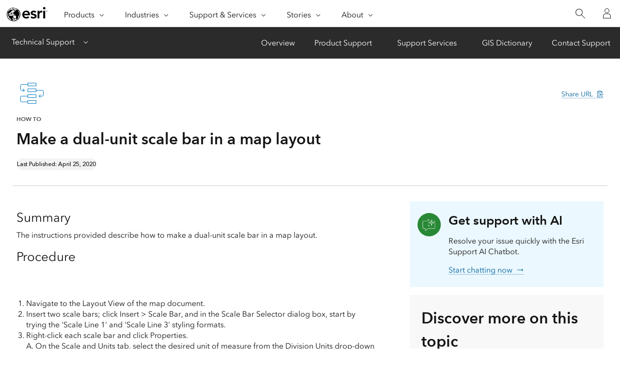

--- FILE ---
content_type: text/html; charset=utf-8
request_url: https://support.esri.com/en-us/knowledge-base/make-a-dual-unit-scale-bar-in-a-map-layout-146248276949-000011784
body_size: 6085
content:
<!DOCTYPE html>
<html dir="ltr" lang="en-us">
<head>
    <meta charset="UTF-8">
    <meta http-equiv="X-UA-Compatible" content="ie=edge">
    <meta name="viewport" content="width=device-width, initial-scale=1.0">

    <title>How To: Make a Dual-Unit Scale Bar in a Map Layout</title>
        <meta name="description" content="The instructions provided describe how to make a dual-unit scale bar in a map layout."/>
        <link rel="canonical" href="https://support.esri.com/en-us/knowledge-base/make-a-dual-unit-scale-bar-in-a-map-layout-146248276949-000011784"/>
    
    <link rel="alternate" href="https://support.esri.com/en-us/knowledge-base/make-a-dual-unit-scale-bar-in-a-map-layout-146248276949-000011784" hreflang="en-us"/>
    <link rel="alternate" href="https://support.esri.com/en-us/knowledge-base/make-a-dual-unit-scale-bar-in-a-map-layout-146248276949-000011784" hreflang="x-default"/>

     <!-- Fav Icons-->
    <link rel="apple-touch-icon-precomposed" sizes="180x180" href="/content/dam/esrisites/en-us/common/favicon/esri-favicon-light-180.png"/>
    <link rel="icon" media="(prefers-color-scheme:dark)" type="image/png" sizes="32x32" href="/content/dam/esrisites/en-us/common/favicon/esri-favicon-dark-32.png"/>
    <link rel="icon" media="(prefers-color-scheme:light)" type="image/png" sizes="32x32" href="/content/dam/esrisites/en-us/common/favicon/esri-favicon-light-32.png"/>
    <link rel="icon" type="image/svg+xml" sizes="16x16 32x32 48x48 180x180" href="/content/dam/esrisites/en-us/common/favicon/esri-favicon.svg"/>


    <!-- meta data for search filters -->

    <meta name="search-title" content="Make a dual-unit scale bar in a map layout"/>
    <meta name="last-modified" content="04/25/2020"/>
    <meta name="date-sort" content="2016-05-05"/>
    <meta name="first-published" content="05/05/2016"/>
    <meta name="last-published" content="04/25/2020"/>
    <meta name="created" content="04/25/2020"/>
    <meta name="product" content="ArcMap"/>
    <meta name="product_label" content="ArcMap"/>
    <meta name="search-category" content="knowledgebase/technical-articles"/>
    <meta name="search-collection" content="knowledgebase"/>
    <meta name="sub-category" content="tech-articles"/>
    <meta name="article-type" content="How To"/>
    <meta name="article-number" content="000011784"/>

         <meta name="cardtype" content="knowledge base"/>
    
     <meta name="robots" content="index, follow "/>

    <!-- global-nav -->
    <script type="text/JavaScript" src="https://webapps-cdn.esri.com/CDN/components/global-nav/js/gn.js"></script>
    <script src="https://webapps-cdn.esri.com/CDN/jslibs/es6-polyfill.min.js"></script>
    <link rel="stylesheet" href="https://webapps-cdn.esri.com/CDN/components/global-nav/css/gn.css" />

    <!-- calcite-components -->
    <script rel="preload" as="script" src="https://js.arcgis.com/calcite-components/1.8.0/calcite.esm.js" type="module"></script>
    <link rel="stylesheet preload" as="style" href="https://js.arcgis.com/calcite-components/1.8.0/calcite.css" type="text/css" crossorigin />

    <!-- local js and css -->
    <link rel="stylesheet" href="https://www.esri.com/etc.clientlibs/esri-sites/clientlibs/components.css" type="text/css" >
    <script src="/en-us/knowledge-base/static/js/script.js"></script>
    <link rel="stylesheet" href="https://support.esri.com/etc.clientlibs/esri-sites/components/content/local-navigation/clientlibs.css" type="text/css">
    <link rel="stylesheet" href="/en-us/knowledge-base/static/css/components.css" type="text/css" crossorigin>
    <link rel="stylesheet" href="/en-us/knowledge-base/static/css/technical-site.css" type="text/css" crossorigin>


    <link rel="stylesheet" href="https://webapps-cdn.esri.com/CDN/react/support-ai-chatbot/static/css/support-ai-chatbot.css" type="text/css">
    <script type="text/javascript" src="https://mtags.esri.com/tags.js"></script>

    <link rel="stylesheet" href="https://webapps-cdn.esri.com/CDN/react/support-ai-chatbot/static/css/support-ai-chatbot.css" type="text/css">
    <script type="text/javascript">
    window.dataLayer = Object.assign({}, window.dataLayer, {
        pageTitle: 'How To: Make a Dual-Unit Scale Bar in a Map Layout',
        pageName: 'Knowledge base:articles:How To: Make a Dual-Unit Scale Bar in a Map Layout',
        pagePath: '/en-us/knowledge-base/make-a-dual-unit-scale-bar-in-a-map-layout-146248276949-000011784',
        pageType: "Knowledgebase",
        pageSubType: 'Knowledgebase-artcle-types',
        domain: 'support.esri.com',
        environment: "node-ejs",
        hierarchy1: 'en-us',
        hierarchy2: 'knowledge-base',
        hierarchy3: 'make-a-dual-unit-scale-bar-in-a-map-layout-146248276949-000011784',
        hierarchy4: '',
        locale: 'en-us',
        language: 'en',
        countryCode: 'us',
        tags: 'adobe-analytics---only-for-sites:page-type/knowledgebase,adobe-analytics---only-for-sites:page-sub-type/knowledgebase-article-types'
    });
</script>    <meta property="og:title" content="How To: Make a Dual-Unit Scale Bar in a Map Layout"/>
  <meta name="og:description" content="The instructions provided describe how to make a dual-unit scale bar in a map layout.">
  <meta property="og:image" content="https://support.esri.com/content/dam/support/en-us/social/technical-support-social-share.jpg" />
<meta property="og:url" content="https://support.esri.com/en-us/knowledge-base/make-a-dual-unit-scale-bar-in-a-map-layout-146248276949-000011784"/>
<meta property="og:type" content="website"/>

<meta name="twitter:site" content="@Esri"/>
<meta name="twitter:title" content="How To: Make a Dual-Unit Scale Bar in a Map Layout"/>
 <meta name="twitter:description" content="The instructions provided describe how to make a dual-unit scale bar in a map layout.">
  <meta name="twitter:image" content="https://support.esri.com/content/dam/support/en-us/social/technical-support-social-share.jpg"/>
<meta name="twitter:card" content="summary_large_image"/>
<meta name="twitter:url" content="https://support.esri.com/en-us/knowledge-base/make-a-dual-unit-scale-bar-in-a-map-layout-146248276949-000011784"/></head>

<body>
<div class="local-navigation">
   <nav id="second-nav" navtype="newNavigation" domain="https://support.esri.com" path="/content/support/en-us/overview">
   </nav>
</div>        <div class="esri-technical grid-container calcite-theme-light">
            <div class="esri-text__iconContainer column-24 margin-top--10">

                    <img loading="lazy" decoding="async" class="esri-text__icon nonResp svg" alt=""
                        src="https://www.esri.com/content/dam/esrisites/en-us/common/icons/meridian-/workflow-64.svg" />

                    <div class="sharelinks">
                        <div class="sharelink margin-top--6 esri-font--1">
                            <calcite-tooltip placement="top" id="virtual-tooltip">URL copied</calcite-tooltip>
                            <calcite-link href="" id="share-url-tooltip" icon-end="copy-to-clipboard">Share URL</calcite-link>
                        </div>
                    </div>
            </div>

            <div class="esri-technical-header column-24 padding-bottom--8 margin-bottom--8">
                <div class="esri-technical-header-content">
                    <p class="esri-text__category">
                    
                        
                            HOW TO
                        
                    </p>

                    <h1 class="esri-text__title">Make a dual-unit scale bar in a map layout</h1>
                    
                    <calcite-chip scale="s" appearance="solid" color="grey" class="margin-top--2">
                        Last Published: April 25, 2020
                    </calcite-chip>
                    
                </div>
            </div>
        
            <div class="column-24">

    <div class="esri-technical-container">
<!-- information section -->
        <div class="item leftcontent">
            <div class="esri-technical-info-text">
                <!-- <section>
                    <iframe id="kmsembed-1_2wsc3glt"
                        src="https://mediaspace.esri.com/embed/secure/iframe/entryId/1_2wsc3glt/uiConfId/49028003/st/0"
                        class="kmsembed kaltura-video" allowfullscreen webkitallowfullscreen mozAllowFullScreen
                        allow="autoplay *; fullscreen *; encrypted-media *" referrerPolicy="no-referrer-when-downgrade"
                        sandbox="allow-downloads allow-forms allow-same-origin allow-scripts allow-top-navigation allow-pointer-lock allow-popups allow-modals allow-orientation-lock allow-popups-to-escape-sandbox allow-presentation allow-top-navigation-by-user-activation"
                        frameborder="0" title="Exploring with GIS Overview"></iframe>
                </section>
                <section>
                    <p>Lorem ipsum dolor sit amet, consectetur adipiscing elit. Suspendisse suscipit sapien ac sapien
                        malesuada fringilla. Fusce venenatis, mauris id sagittis dapibus, mauris velit sollicitudin
                        ante, a pulvinar leo orci vel erat. Nam mattis erat augue, at luctus ex dignissim et. Donec
                        suscipit, dui at efficitur tristique, nulla nisi ornare lorem, vel dictum lectus eros nec felis.
                    </p>
                </section> -->
                 
                    
                <section>
                 
                    <h2>
                    
                        Summary
                    
                    </h2>
                
                    <p>The instructions provided describe how to make a dual-unit scale bar in a map layout.<p>
                
                </section>
                


                

                
                <section>
                    
                    <h2> 
                        Procedure
                    </h2>
                    
                    <br><br><ol><li>Navigate to the Layout View of the map document.</li><li>Insert two scale bars; click Insert &gt;  Scale Bar, and in the Scale Bar Selector dialog box, start by trying the &#39;Scale Line 1&#39; and &#39;Scale Line 3&#39; styling formats.</li><li>Right-click each scale bar and click Properties.<br><div id='indent' style=''>A.	On the Scale and Units tab, select the desired unit of measure from the Division Units drop-down menu.<br>B. On the Size and Position tab, check the box for &#39;Align scale bar to zero division.&#39; <br><pre class='ckeditor_codeblock' style='background-color: whitesmoke;white-space: pre-wrap;font-family: Arial;'>Align scale bar to zero division</pre><br><img src='https://webapps-cdn.esri.com/CDN/support-site/technical-articles-images/000011784/00N39000003LL2C-0EM39000000wdPb.png' alt='[O-Image] Scale Line Properties'></img><br></div></li><li>Line up the two scale bars by selecting each one separately and dragging them into the correct position so that the middle/common base lines overlap.</li><li>Select both scale bars by clicking both of them while holding down the CTRL key, right-click the scale bars and select Align &gt; Align Center.</li><li>To save the alignment settings, right-click the selected scale bars and select Group. <br> <br><img src='https://webapps-cdn.esri.com/CDN/support-site/technical-articles-images/000011784/00N39000003LL2C-0EM39000000wdPc.png' alt='[O-Image] Align Scale Bar'></img><br></li></ol>

                </section>
                

            </div>
  
            <div class="esri-technical-info-caption">
                
                <p>Article ID: 000011784</p>
                

                
                <div class="productCategoryList">
                 <span>Software:</span>
                  <ul><li>ArcMap</li></ul>
                    </div>
                    

            </div>

        </div>

        <!-- notification section -->
        <div class="item rightcontent">
            <div class="size-3 notification-sidebar">
                <div>
                    <svg fill="none" height="64" viewBox="0 0 64 64" width="64" xmlns="http://www.w3.org/2000/svg">
                        <path d="m64 32c0-17.6731-14.3269-32-32-32s-32 14.3269-32 32 14.3269 32 32 32 32-14.3269 32-32z" fill="#288835"></path>
                        <path d="m36.1444 22.7612h-5.4903l.0927-.8997h5.5914zm9.7999-.8997h-4.8352l.1939.8997h4.6413c.8596 0 1.5591.681 1.5591 1.5186v.9634l.9252.1889v-1.1523c0-1.3335-1.1147-2.4183-2.4843-2.4183zm1.5591 18.6754c0 .8377-.6995 1.5187-1.5591 1.5187h-15.4893l-8.5981 5.3089v-5.3089h-5.3726c-.8596 0-1.5591-.681-1.5591-1.5187v-16.2571c0-.8376.6995-1.5186 1.5591-1.5186h11.8243l-.0926-.8997h-11.7317c-1.3697 0-2.4843 1.0848-2.4843 2.4183v16.2571c0 1.3336 1.1146 2.4183 2.4843 2.4183h4.4474v6.0448l9.7918-6.0448h15.2208c1.3696 0 2.4843-1.0847 2.4843-2.4183v-12.3477l-.9252.189zm-18.022-17.6631.4755-3.4739 3.568-.463-3.568-.4631-.4755-3.4738-.4757 3.4738-3.5679.4631 3.5679.463zm.6796 11.3475-3.5679.4631 3.5679.463.4757 3.4739.4755-3.4739 3.568-.463-3.568-.4631-.4755-3.4738zm8.5627-12.8098-.9212 4.5022-4.6242.8969 4.6242.8967.9212 4.5025.9212-4.5025 4.6242-.8967-4.6242-.8969zm0-4.6058.9064 4.43.8006 3.9129 4.019.7795 4.5503.8826-4.5505.8825-4.0189.7794-.8005 3.913-.9064 4.4302-.9065-4.4302-.8005-3.913-4.0189-.7794-4.5504-.8825 4.5503-.8826 4.0189-.7795.8006-3.9129z" fill="#fff"></path>
                    </svg>
                </div>
                <div>
                    <h3>Get support with AI</h3>
                    <p>Resolve your issue quickly with the Esri Support AI Chatbot.</p>
                    <div class="download-icons">
                        <a href="https://apps.apple.com/us/app/esri-support/id1446065834"><img src="https://www.esri.com/content/dam/esrisites/en-us/common/badges/2022/apple-app-store.png" /></a>
                        <a href="https://play.google.com/store/apps/details?id=com.esri.esrisupport&pli=1"><img src="https://www.esri.com/content/dam/esrisites/en-us/common/badges/2022/google-play-store.png" /></a>
                    </div>
                    <calcite-link icon-end="arrow-right" href="javascript:document.querySelector('#support-ai-chatbot button.chat-minimize-button.minimized').click();">Start chatting now</calcite-link>
                </div>
            </div>
            
            <div class="size-3 esri-technical-info-sidebar">
                

                <h2 class="esri-text__title">Discover more on this topic</h2>
                <div class="related-info-wrapper">
                    <div class="related-info-content">
                        <img loading="lazy" decoding="async" width="36" height="36"  class="margin-bottom--2" alt=""
                        src="https://www.esri.com/content/dam/esrisites/en-us/common/icons/meridian-/esri-community-48.svg"/>
                        <calcite-link href="https://community.esri.com/t5/forums/searchpage/tab/message?advanced=false&amp;allow_punctuation=false&amp;q=how to make a dualunit scale bar in a map layout" class="margin-bottom--1  esri-font-0">Esri Community</calcite-link>
                        <p class="esri-font--2">Search for related information</p>
                    </div>
                    <div class="related-info-content">
                        <img loading="lazy" decoding="async" width="36" height="36"  class="margin-bottom--2" alt=""
                        src="https://www.esri.com/content/dam/esrisites/en-us/common/icons/meridian-/arcmap-training-48.svg"/>
                        <calcite-link href="https://www.esri.com/training/" class="margin-bottom--1  esri-font-0">Training</calcite-link>
                        <p class="esri-font--2">Find training related to this topic</p>
                    </div>
                    <div class="related-info-content">
                        <img loading="lazy" decoding="async" width="36" height="36"  class="margin-bottom--2" alt=""
                        src="https://www.esri.com/content/dam/esrisites/en-us/common/icons/meridian-/idea-48.svg"/>
                        <calcite-link href="https://community.esri.com/t5/forums/searchpage/tab/message?filter=includeIdeas&amp;q=how to make a dualunit scale bar in a map layout&amp;include_ideas=true&amp;noSynonym=false&amp;collapse_discussion=true" class="margin-bottom--1 esri-font-0 ">ArcGIS Ideas</calcite-link>
                        <p class="esri-font--2">Explore ideas and give feedback</p>
                    </div>
                </div>
            </div>
        </div>

        <!-- contact section -->
        <div class="item contactsection">
            <div class="esri-technical-info">
                <div class="esri-technical-info-details">
                    <div class="esri-technical-info-contact">

                    <!-- Uncomment fedback-section once walkme integration is ready to use -->
                        <!-- <div class="feedback-section">
                            <div class="feedback-section-click">
                                <span>Was this article helpful </span>
                                <calcite-button appearance="clear" color="blue" scale="l" href="" alignment="center" width="auto" calcite-hydrated=""><calcite-icon icon="thumbsUp" scale="m" aria-hidden="true" calcite-hydrated=""></calcite-icon>
                                </calcite-button>
                                <calcite-button appearance="clear" color="blue" scale="l" href="" alignment="center" width="auto" calcite-hydrated=""><calcite-icon icon="thumbsDown" scale="m" aria-hidden="true" calcite-hydrated=""></calcite-icon>
                                </calcite-button>

                            </div>

                            <div class="feedback-section-email">
                                <calcite-link href="http://www.esri.com" role="presentation" calcite-hydrated="">Give feedback about this article</calcite-link>
                            </div>

                        </div> -->
                        <div class="more-help-section">
                            <div>

                                <svg id="icon-ui-svg" xmlns="http://www.w3.org/2000/svg" viewBox="0 0 48 48"><path d="M20 12.086C9.027 12.086.1 18.176.1 25.662c0 4 2.483 7.504 7.185 10.151l-2.275 6.34 10.31-3.596c.538.066 3.179.38 4.68.38 11.159 0 19.9-5.83 19.9-13.275 0-7.486-8.927-13.576-19.9-13.576zm0 26.052c-1.592 0-4.644-.383-4.674-.387l-.093-.011-8.904 3.106 1.94-5.406-.302-.164C4.743 33.522.9 30.43.9 25.662c0-7.044 8.568-12.776 19.1-12.776s19.1 5.732 19.1 12.776c0 6.996-8.39 12.476-19.1 12.476zm23.335-23.055l.47.646-2.424 1.767-.47-.646zm-7.517-2.822l-.681-.419 1.57-2.556.681.42zM47 24.101v.799h-3v-.8zm-27.5.374a1.025 1.025 0 1 0 1.025 1.025 1.026 1.026 0 0 0-1.025-1.025zm-.225 1.025a.225.225 0 0 1 .45 0c0 .248-.45.248-.45 0zM9.5 24.475a1.025 1.025 0 1 0 1.025 1.025A1.026 1.026 0 0 0 9.5 24.475zM9.275 25.5a.225.225 0 1 1 .45 0c0 .248-.45.248-.45 0zM29.5 24.475a1.025 1.025 0 1 0 1.025 1.025 1.026 1.026 0 0 0-1.025-1.025zm-.225 1.025a.225.225 0 0 1 .45 0c0 .248-.45.248-.45 0z" id="icon-ui-svg--base"></path></svg>                                <p class="margin-bottom--1">Get help from ArcGIS experts</p>
                                <calcite-link href="https://support.esri.com/en-us/contact" class="esri-font--1" role="presentation" calcite-hydrated="">Contact technical support</calcite-link>
                            </div>
                            <div>
                                
<svg id="icon-ui-svg" xmlns="http://www.w3.org/2000/svg" viewBox="0 0 48 48"><path d="M23.138 37l-.55 1.1h3.823l-.55-1.1h.895l.95 1.9h-6.412l.95-1.9zm19.96-1.9H6v.8h37.099zm-8.09-14.2H37v-.8h-1.993zM46.9 37.474V39.5a4.405 4.405 0 0 1-4.4 4.4h-36a4.405 4.405 0 0 1-4.4-4.4v-2.026h.021a3.374 3.374 0 0 1 .283-1.38l7.27-16A3.405 3.405 0 0 1 12.77 18.1h1.237v.8H12.77a2.602 2.602 0 0 0-2.367 1.524l-7.27 16A2.6 2.6 0 0 0 5.499 40.1h38.002a2.6 2.6 0 0 0 2.366-3.676l-7.27-16A2.602 2.602 0 0 0 36.23 18.9h-1.223v-.8h1.223a3.405 3.405 0 0 1 3.095 1.993l7.27 16a3.372 3.372 0 0 1 .284 1.38zm-.818 2.197a3.362 3.362 0 0 1-2.581 1.229H5.499a3.364 3.364 0 0 1-2.581-1.229 3.595 3.595 0 0 0 3.582 3.43h36a3.595 3.595 0 0 0 3.582-3.43zM12 20.9h2.007v-.8H12zM24.507.1c-5.495 0-8.4 2.183-8.4 6.313v16.329l8.4 8.455 8.4-8.455V6.412c0-4.13-2.905-6.312-8.4-6.312zm7.6 22.312l-7.6 7.65-7.6-7.65v-16c0-3.657 2.557-5.512 7.6-5.512s7.6 1.855 7.6 5.513zM24.506 5.1a4.4 4.4 0 1 0 4.4 4.4 4.405 4.405 0 0 0-4.4-4.4zm0 8a3.6 3.6 0 1 1 3.6-3.6 3.604 3.604 0 0 1-3.6 3.6z" id="icon-ui-svg--base"></path></svg>
                                <p class="margin-bottom--1">Start chatting now</p>
                                <calcite-link href="https://support.esri.com/en-us/app" class="esri-font--1" role="presentation" calcite-hydrated="">Go to download options</calcite-link>
                            </div>
                        </div>
                    </div>
                </div>
                
        
            </div>
        </div>
    
    </div>





            </div>
        </div>
        <div id="support-ai-chatbot">
            <script type="text/javascript" src="https://webapps-cdn.esri.com/CDN/react/support-ai-chatbot/static/js/support-ai-chatbot.js"></script>
        </div>
   <script type="text/javascript" src="https://support.esri.com/etc.clientlibs/esri-sites/clientlibs/localNav.js"></script>    </body>
</html>

--- FILE ---
content_type: application/javascript
request_url: https://js.arcgis.com/calcite-components/1.8.0/p-e5ab95fe.entry.js
body_size: 2485
content:
/*!
 * All material copyright ESRI, All Rights Reserved, unless otherwise specified.
 * See https://github.com/Esri/calcite-design-system/blob/main/LICENSE.md for details.
 * v1.8.0
 */
import{r as i,c as e,h as t,H as n,a as c}from"./p-5f56ab0e.js";import{b as a,t as s}from"./p-53b66033.js";import{c as o,d as r}from"./p-84f2de26.js";import{a as l,s as h,c as d}from"./p-1771ef94.js";import{u as p,c as u,d as v,s as m}from"./p-cb8121ca.js";import{c as b,u as g,d as f}from"./p-ccb64439.js";import{c as k,d as x}from"./p-a48cbcc5.js";import{c as y}from"./p-9554068f.js";import{i as z}from"./p-349ad3f8.js";import"./p-593e9704.js";import"./p-48c01530.js";import"./p-b20009dc.js";const w=class{constructor(t){i(this,t),this.calciteChipClose=e(this,"calciteChipClose",6),this.calciteChipSelect=e(this,"calciteChipSelect",6),this.calciteInternalChipKeyEvent=e(this,"calciteInternalChipKeyEvent",6),this.mutationObserver=y("mutation",(()=>this.updateHasText())),this.close=()=>{this.calciteChipClose.emit(),this.selected=!1,this.closed=!0},this.closeButtonKeyDownHandler=i=>{z(i.key)&&(i.preventDefault(),this.close())},this.handleSlotImageChange=i=>{this.hasImage=a(i)},this.handleEmittingEvent=()=>{this.interactive&&this.calciteChipSelect.emit()},this.disabled=!1,this.appearance="solid",this.kind="neutral",this.closable=!1,this.icon=void 0,this.iconFlipRtl=!1,this.scale="m",this.label=void 0,this.value=void 0,this.closed=!1,this.selectionMode="none",this.selected=!1,this.messageOverrides=void 0,this.messages=void 0,this.interactive=!1,this.defaultMessages=void 0,this.effectiveLocale=void 0,this.hasText=!1,this.hasImage=!1}onMessagesChange(){}effectiveLocaleChange(){p(this,this.effectiveLocale)}connectedCallback(){o(this),b(this),k(this),u(this),this.mutationObserver?.observe(this.el,{childList:!0,subtree:!0})}componentDidLoad(){l(this)}componentDidRender(){g(this)}disconnectedCallback(){r(this),f(this),x(this),v(this),this.mutationObserver?.disconnect()}async componentWillLoad(){h(this),await m(this),this.updateHasText()}keyDownHandler(i){if(i.target===this.el)switch(i.key){case" ":case"Enter":this.handleEmittingEvent(),i.preventDefault();break;case"ArrowRight":case"ArrowLeft":case"Home":case"End":this.calciteInternalChipKeyEvent.emit(i),i.preventDefault()}}clickHandler(){!this.interactive&&this.closable&&this.closeButtonEl.focus()}async setFocus(){await d(this),!this.disabled&&this.interactive?this.containerEl?.focus():!this.disabled&&this.closable&&this.closeButtonEl?.focus()}updateHasText(){this.hasText=this.el.textContent.trim().length>0}renderChipImage(){return t("div",{class:"image-container"},t("slot",{name:"image",onSlotchange:this.handleSlotImageChange}))}renderSelectionIcon(){return t("div",{class:{"select-icon":!0,"select-icon--active":"multiple"===this.selectionMode||this.selected}},t("calcite-icon",{icon:"multiple"===this.selectionMode&&this.selected?"check-circle-f":"multiple"===this.selectionMode?"circle":this.selected?"circle-f":void 0,scale:"l"===this.scale?"m":"s"}))}renderCloseButton(){return t("button",{"aria-label":this.messages.dismissLabel,class:"close",onClick:this.close,onKeyDown:this.closeButtonKeyDownHandler,tabIndex:this.disabled?-1:0,ref:i=>this.closeButtonEl=i},t("calcite-icon",{icon:"x",scale:"l"===this.scale?"m":"s"}))}renderIcon(){return t("calcite-icon",{class:"chip-icon",flipRtl:this.iconFlipRtl,icon:this.icon,scale:"l"===this.scale?"m":"s"})}render(){const i=this.disabled||!this.disabled&&!this.interactive,e="multiple"===this.selectionMode&&this.interactive?"checkbox":"none"!==this.selectionMode&&this.interactive?"radio":this.interactive?"button":void 0;return t(n,null,t("div",{"aria-checked":"none"!==this.selectionMode&&this.interactive?s(this.selected):void 0,"aria-disabled":i?s(this.disabled):void 0,"aria-label":this.label,class:{container:!0,"text--slotted":this.hasText,"image--slotted":this.hasImage,selectable:"none"!==this.selectionMode,multiple:"multiple"===this.selectionMode,closable:this.closable,"non-interactive":!this.interactive,"is-circle":!(this.closable||this.hasText||this.icon&&this.hasImage||"none"!==this.selectionMode&&(!this.selectionMode||"multiple"===this.selectionMode||this.selected))},onClick:this.handleEmittingEvent,role:e,tabIndex:i?-1:0,ref:i=>this.containerEl=i},"none"!==this.selectionMode&&this.renderSelectionIcon(),this.renderChipImage(),this.icon&&this.renderIcon(),t("span",{class:"title"},t("slot",null)),this.closable&&this.renderCloseButton()))}static get assetsDirs(){return["assets"]}get el(){return c(this)}static get watchers(){return{messageOverrides:["onMessagesChange"],effectiveLocale:["effectiveLocaleChange"]}}};w.style=":host([disabled]){cursor:default;-webkit-user-select:none;user-select:none;opacity:var(--calcite-ui-opacity-disabled)}:host([disabled]) *,:host([disabled]) ::slotted(*){pointer-events:none}:host([scale=s]){block-size:1.5rem;font-size:var(--calcite-font-size--2);--calcite-chip-spacing-s-internal:0.25rem;--calcite-chip-spacing-l-internal:0.5rem}:host([scale=s]) .close,:host([scale=s]) .select-icon--active{block-size:1rem;inline-size:1rem}:host([scale=s]) .image-container{block-size:1.25rem;inline-size:1.25rem}:host([scale=s]) .container.is-circle{block-size:1.5rem;inline-size:1.5rem}:host([scale=m]){block-size:2rem;font-size:var(--calcite-font-size--1);--calcite-chip-spacing-s-internal:0.375rem;--calcite-chip-spacing-l-internal:0.5rem}:host([scale=m]) .close,:host([scale=m]) .image-container,:host([scale=m]) .select-icon--active{block-size:1.5rem;inline-size:1.5rem}:host([scale=m]) .container.is-circle{block-size:2rem;inline-size:2rem}:host([scale=l]){block-size:2.75rem;font-size:var(--calcite-font-size-0);--calcite-chip-spacing-s-internal:0.5rem;--calcite-chip-spacing-l-internal:0.75rem}:host([scale=l]) .image-container,:host([scale=l]) .close,:host([scale=l]) .select-icon--active{block-size:2rem;inline-size:2rem}:host([scale=l]) .container.is-circle{block-size:2.75rem;inline-size:2.75rem}:host{display:inline-flex;cursor:default;border-radius:9999px}.container{box-sizing:border-box;display:inline-flex;block-size:100%;max-inline-size:100%;align-items:center;justify-content:center;border-radius:9999px;border-width:1px;border-style:solid;border-color:var(--calcite-ui-border-1);font-weight:var(--calcite-font-weight-medium);outline-color:transparent}.container:not(.is-circle){padding-inline:var(--calcite-chip-spacing-s-internal)}.container.selectable{cursor:pointer}.container:not(.non-interactive):focus{outline:2px solid var(--calcite-ui-focus-color, var(--calcite-ui-brand));outline-offset:calc(\n            2px *\n            calc(\n              1 -\n              2 * clamp(\n                0,\n                var(--calcite-ui-focus-offset-invert),\n                1\n              )\n            )\n          )}:host([scale=s]) .container.image--slotted{padding-inline-start:calc(0.125rem / 2)}:host([scale=s]) .container.is-circle{padding-inline:0}.container.text--slotted .title{overflow:hidden;text-overflow:ellipsis;white-space:nowrap;padding-inline:var(--calcite-chip-spacing-s-internal)}.container:not(.text--slotted) .title{display:none}.container:not(.image--slotted) .image-container{display:none}.container.closable{padding-inline-end:calc(var(--calcite-chip-spacing-l-internal) / 2)}.container:not(.is-circle).image--slotted{padding-inline-start:calc(var(--calcite-chip-spacing-l-internal) / 2)}.container:not(.is-circle).image--slotted .image-container{margin-inline-end:var(--calcite-chip-spacing-s-internal)}.container:not(.is-circle).image--slotted .image-container~.chip-icon{margin-inline-start:var(--calcite-chip-spacing-s-internal)}.container:not(.is-circle).selectable:not(.text--slotted) .chip-icon{margin-inline-end:var(--calcite-chip-spacing-s-internal)}.container:not(.is-circle):not(.selectable):not(.text--slotted) .chip-icon{margin-inline-start:var(--calcite-chip-spacing-s-internal)}.container:not(.is-circle):not(.text--slotted) .chip-icon{margin-inline-end:var(--calcite-chip-spacing-s-internal)}.container:not(.is-circle):not(.text-slotted).image--slotted .image-container{margin-inline-end:var(--calcite-chip-spacing-s-internal)}.container:not(.is-circle):not(.closable):not(.text--slotted).image--slotted.selectable .image-container{margin-inline-end:0}.container:not(.is-circle):not(.closable):not(.text--slotted).image--slotted.selectable .image-container~.chip-icon{margin-inline-start:calc(var(--calcite-chip-spacing-s-internal) * 2)}.chip-icon{position:relative;margin-block:0px;display:inline-flex;transition-duration:150ms;transition-timing-function:cubic-bezier(0.4, 0, 0.2, 1);margin-inline:var(--calcite-chip-spacing-s-internal)}.image-container{display:inline-flex;overflow:hidden;align-items:center;justify-content:center;pointer-events:none}.close{margin:0px;cursor:pointer;align-items:center;border-style:none;background-color:transparent;color:var(--calcite-ui-text-1);outline-color:transparent;transition:all var(--calcite-animation-timing) ease-in-out 0s, outline 0s, outline-offset 0s;-webkit-appearance:none;display:flex;border-radius:50%;align-content:center;justify-content:center;--calcite-chip-transparent-hover:var(--calcite-button-transparent-hover);--calcite-chip-transparent-press:var(--calcite-button-transparent-press)}.close:hover{background-color:var(--calcite-chip-transparent-hover)}.close:focus{background-color:var(--calcite-chip-transparent-hover);outline:2px solid var(--calcite-ui-focus-color, var(--calcite-ui-brand));outline-offset:calc(\n            -2px *\n            calc(\n              1 -\n              2 * clamp(\n                0,\n                var(--calcite-ui-focus-offset-invert),\n                1\n              )\n            )\n          )}.close:active{background-color:var(--calcite-chip-transparent-press)}.close calcite-icon{color:inherit}.select-icon{align-self:center;justify-content:center;align-items:center;display:flex;inset-block-start:-1px;position:relative;visibility:hidden;inline-size:0;opacity:0;transition:opacity 0.15s ease-in-out, inline-size 0.15s ease-in-out}.select-icon.select-icon--active{visibility:visible;opacity:0.5}.container:not(.is-circle).image--slotted .select-icon.select-icon--active{margin-inline-end:var(--calcite-chip-spacing-s-internal)}:host([selected]) .select-icon{opacity:1}.container:hover .select-icon--active{opacity:1}slot[name=image]::slotted(*){display:flex;block-size:100%;inline-size:100%;overflow:hidden;border-radius:50%}:host([kind=neutral]){background-color:var(--calcite-ui-foreground-2);color:var(--calcite-ui-text-1)}:host([kind=neutral]) .container{border-color:transparent}:host([kind=neutral]) .close{color:var(--calcite-ui-text-3)}:host([kind=neutral]) .chip-icon{color:var(--calcite-ui-icon-color, var(--calcite-ui-text-3))}:host([kind=inverse]){background-color:var(--calcite-ui-inverse);color:var(--calcite-ui-text-inverse)}:host([kind=inverse]) .container{border-color:transparent}:host([kind=inverse]) .close{color:var(--calcite-ui-text-inverse)}:host([kind=inverse]) .chip-icon{color:var(--calcite-ui-icon-color, var(--calcite-ui-text-inverse))}:host([kind=brand]){background-color:var(--calcite-ui-brand);color:var(--calcite-ui-text-inverse)}:host([kind=brand]) .container{border-color:transparent}:host([kind=brand]) .close{color:var(--calcite-ui-text-inverse)}:host([kind=brand]) .chip-icon{color:var(--calcite-ui-icon-color, var(--calcite-ui-text-inverse))}:host([appearance=outline-fill]),:host([appearance=outline]){background-color:var(--calcite-ui-foreground-1);color:var(--calcite-ui-text-1)}:host([appearance=outline-fill]) .close,:host([appearance=outline]) .close{color:var(--calcite-ui-text-3)}:host([appearance=outline-fill]) .chip-icon,:host([appearance=outline]) .chip-icon{color:var(--calcite-ui-icon-color, var(--calcite-ui-text-3))}:host([appearance=outline-fill]){background-color:var(--calcite-ui-foreground-1)}:host([appearance=outline]){background-color:transparent}:host([kind=neutral][appearance=outline-fill]) .container,:host([kind=neutral][appearance=outline]) .container{border-color:var(--calcite-ui-border-1)}:host([kind=inverse][appearance=outline-fill]) .container,:host([kind=inverse][appearance=outline]) .container{border-color:var(--calcite-ui-border-inverse)}:host([kind=brand][appearance=outline-fill]) .container,:host([kind=brand][appearance=outline]) .container{border-color:var(--calcite-ui-brand)}:host([kind=brand][appearance=solid]) button,:host([kind=inverse][appearance=solid]) button{outline-color:var(--calcite-ui-text-inverse)}:host([closed]){display:none}:host([disabled]) ::slotted([calcite-hydrated][disabled]),:host([disabled]) [calcite-hydrated][disabled]{opacity:1}:host([hidden]){display:none}[hidden]{display:none}";export{w as calcite_chip}

--- FILE ---
content_type: image/svg+xml
request_url: https://www.esri.com/content/dam/esrisites/en-us/common/icons/meridian-/arcmap-training-48.svg
body_size: 1128
content:
<svg id="icon-ui-svg" xmlns="http://www.w3.org/2000/svg" viewBox="0 0 48 48"><path d="M3.1 3.1v29.8h18.022v-.8h-6.834l-.022-.085a2.155 2.155 0 0 0-.065-.222 2.158 2.158 0 0 1 .637-1.212 3.437 3.437 0 0 0 .619-.969 1.832 1.832 0 0 0-.075-1.147 2.476 2.476 0 0 1-.135-.694c0-1.29-1.323-1.598-2.386-1.847-.55-.128-1.236-.288-1.363-.543-.564-1.126-.044-1.73.851-2.623a3.397 3.397 0 0 0 1.32-2.323c0-.71-.376-1.875-1.384-1.977a2.859 2.859 0 0 0-1.465.243 2.548 2.548 0 0 1-1.021.228c-.452 0-.94-.268-.94-.702a2.549 2.549 0 0 1 .424-1.271 3.296 3.296 0 0 0 .52-1.65 4.085 4.085 0 0 0-.17-1.089 3.3 3.3 0 0 1-.144-.882 1.502 1.502 0 0 1 1.414-1.574c.699 0 1.032.533 1.543 1.45a2.353 2.353 0 0 0 2.243 1.153c1.738 0 2.846-2.012 2.846-3.398a1.047 1.047 0 0 1 .942-1.098 1.692 1.692 0 0 1 1.02.47 2.397 2.397 0 0 0 1.504.635c1.218 0 1.733-.915 2.188-1.723a3.494 3.494 0 0 1 1.236-1.482A3.41 3.41 0 0 0 25.918 3.9H44.1v7.411l-.02.002a3.967 3.967 0 0 1-2.516-1.1 2.894 2.894 0 0 1-.59-.865c-.289-.556-.65-1.248-1.569-1.248a2.346 2.346 0 0 0-1.865 1.304c-.42.598-.705.965-1.21.965a2.178 2.178 0 0 1-.778-.198 2.895 2.895 0 0 0-1.06-.25c-.835 0-1.765.573-1.765 1.396v1.54a1.36 1.36 0 0 1-.497.98l.576.556a2.134 2.134 0 0 0 .72-1.537v-1.54c0-.306.544-.595.965-.595a2.174 2.174 0 0 1 .775.197 2.894 2.894 0 0 0 1.063.25 2.346 2.346 0 0 0 1.865-1.304c.421-.598.705-.965 1.211-.965.397 0 .551.225.86.819a3.552 3.552 0 0 0 .771 1.096 4.743 4.743 0 0 0 3.044 1.3l.02-.003v19.99H39.88v.799h5.02V3.1zm20.944 3.964a4.15 4.15 0 0 0-1.551 1.793c-.474.84-.777 1.316-1.492 1.316a1.69 1.69 0 0 1-1.021-.472 2.395 2.395 0 0 0-1.503-.633 1.85 1.85 0 0 0-1.742 1.898c0 .892-.796 2.598-2.046 2.598a1.588 1.588 0 0 1-1.57-.789c-.474-.85-1.012-1.814-2.216-1.814a2.3 2.3 0 0 0-2.214 2.374 3.99 3.99 0 0 0 .17 1.085 3.32 3.32 0 0 1 .145.886 2.54 2.54 0 0 1-.424 1.267 3.307 3.307 0 0 0-.521 1.654 1.644 1.644 0 0 0 1.74 1.502 3.289 3.289 0 0 0 1.311-.283 2.066 2.066 0 0 1 1.094-.192c.464.047.666.805.666 1.18 0 .675-.528 1.201-1.086 1.758-.825.823-1.852 1.848-1.002 3.547.296.59 1.073.772 1.897.965 1.068.25 1.768.458 1.768 1.067a3.178 3.178 0 0 0 .167.92 1.197 1.197 0 0 1 .087.66 2.869 2.869 0 0 1-.486.729 2.797 2.797 0 0 0-.814 1.713 1.277 1.277 0 0 0 .06.307H3.9V3.9h21.202c.201 1.225.173 2.499-1.058 3.164zm15.288 16.939a2.691 2.691 0 0 1-1.529-3.69 1.589 1.589 0 0 0-2.117-2.117 2.725 2.725 0 0 1-2.185.056 2.695 2.695 0 0 1-1.503-1.584 1.59 1.59 0 0 0-2.996 0 2.69 2.69 0 0 1-3.688 1.528 1.609 1.609 0 0 0-1.807.31 1.593 1.593 0 0 0-.312 1.808 2.69 2.69 0 0 1-1.527 3.688 1.59 1.59 0 0 0 0 2.996 2.69 2.69 0 0 1 1.527 3.688 1.574 1.574 0 0 0 1.905 2.182v14.564l5.4-4.57 5.4 4.57V32.867a1.571 1.571 0 0 0 1.903-2.18 2.692 2.692 0 0 1 1.529-3.69 1.589 1.589 0 0 0 0-2.994zM30.5 41.814l-4.6 3.893V32.612a2.72 2.72 0 0 1 1.599.138 2.692 2.692 0 0 1 1.503 1.584 1.59 1.59 0 0 0 2.996-.001 2.698 2.698 0 0 1 1.504-1.585 2.725 2.725 0 0 1 1.598-.136v13.095zm8.564-15.57a3.492 3.492 0 0 0-1.983 4.786.79.79 0 0 1-.153.897.8.8 0 0 1-.899.155 3.49 3.49 0 0 0-4.785 1.983.79.79 0 0 1-1.488.001 3.489 3.489 0 0 0-4.788-1.983.781.781 0 0 1-.894-.156.792.792 0 0 1-.156-.897 3.49 3.49 0 0 0-1.982-4.786.79.79 0 0 1 0-1.488 3.49 3.49 0 0 0 1.982-4.786.79.79 0 0 1 .154-.897.801.801 0 0 1 .898-.155 3.488 3.488 0 0 0 4.786-1.982.79.79 0 0 1 1.489 0 3.487 3.487 0 0 0 4.784 1.982.789.789 0 0 1 1.052 1.053 3.49 3.49 0 0 0 1.982 4.785.789.789 0 0 1 .001 1.488zM30.5 22.2a3.3 3.3 0 1 0 3.3 3.3 3.304 3.304 0 0 0-3.3-3.3zm0 5.8a2.5 2.5 0 1 1 2.5-2.5 2.503 2.503 0 0 1-2.5 2.5z" id="icon-ui-svg--base"/></svg>

--- FILE ---
content_type: image/svg+xml
request_url: https://www.esri.com/content/dam/esrisites/en-us/common/icons/meridian-/workflow-64.svg
body_size: 107
content:
<svg xmlns="http://www.w3.org/2000/svg" id="icon-ui-svg" viewBox="0 0 64 64"><path id="icon-ui-svg--base" d="M23.1 37.1H10.944A2.85 2.85 0 0 0 8.1 39.944v7.112a2.85 2.85 0 0 0 2.844 2.844H23.1v3h17.8v-6.8H23.1v3H10.944A2.046 2.046 0 0 1 8.9 47.056v-7.112c0-1.127.917-2.044 2.044-2.044H23.1v3h17.8v-6.8H23.1zm.8 9.8h16.2v5.2H23.9zm0-12h16.2v5.2H23.9zm-12.956-9h4.59l-2.517 2.517.566.566 3.082-3.083h.002V25.9l.398-.399-.398-.399V25.1h-.002l-3.082-3.083-.566.566 2.517 2.517h-4.59A2.046 2.046 0 0 1 8.9 23.056v-7.112c0-1.127.917-2.044 2.044-2.044H23.1v3h17.8v-6.8H23.1v3H10.944A2.85 2.85 0 0 0 8.1 15.944v7.112a2.85 2.85 0 0 0 2.844 2.844m12.956-15h16.2v5.2H23.9zm29.16 14.2H40.9v-3H23.1v6.8h17.8v-3h12.16c1.125 0 2.04.915 2.04 2.04v7.12c0 1.125-.915 2.04-2.04 2.04h-5.594l2.517-2.517-.566-.566-3.482 3.483 3.482 3.483.566-.566-2.517-2.517h5.594a2.844 2.844 0 0 0 2.84-2.84v-7.12a2.844 2.844 0 0 0-2.84-2.84m-12.96 3H23.9v-5.2h16.2z"/></svg>